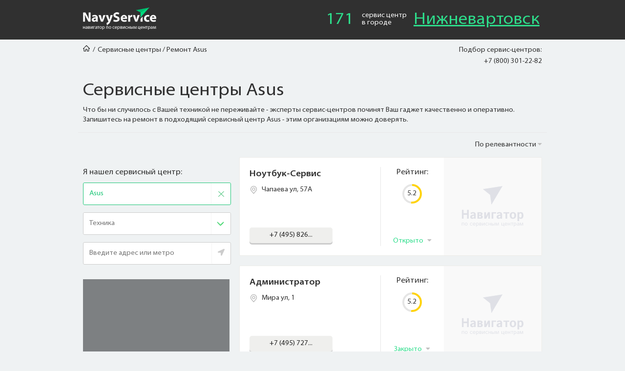

--- FILE ---
content_type: text/html; charset=utf-8
request_url: https://nizhnevartovsk.navyservice.net/asus/
body_size: 11292
content:

<!DOCTYPE html>
<html lang="ru">

<head>
    <meta charset="utf-8" />
    <meta name="viewport" content="width=device-width, initial-scale=1.0">
    <title>Сервисные центры Asus Нижневартовска | 64 сервиса по ремонту Асус на NavyService</title>



    <meta name="wot-verification" content="15646a8dd11dd538a211"/>
<meta name="description" content="Адреса сервис центров Asus в Нижневартовске – 64 сервиса по ремонту техники марки Асус: компьютеры, планшеты, смартфоны - доступные цены, диагностика, гарантийный ремонт.">
<meta name="format-detection" content="telephone=no"/>
<meta name='wmail-verification' content='677c93c87be193b3aff9ffddd318eabd' />
<meta name="yandex-verification" content="6eae1c135b6b0f44" />
<meta name="msvalidate.01" content="270795C0E4396DBCD23837570555D23E" />


    <link href="/min/f=/template/css/bootstrap.min.css,/template/css/flexboxgrid.min.css,/template/css/fontawesome/fa.css,/template/css/fonts/stylesheet.css,/template/css/jquery.scrolling-tabs.min.css,/template/css/scss/style.css,/template/css/scss/media.css,/template/css/custom.css&123456" rel="stylesheet" type="text/css">
</head>

<body>

    
        <header>
        <div class="container container-fluid">
            <div class="row">
                <div class="mobdiv">
                    <span class="mobile-menu" data-cityId="37"data-toggle="collapse" data-target="#js_mobMenu"><i class="fas fa-bars"></i></span>
                </div>
                <div class="col-sm-3 around-xs col-xs-auto">
                     <a href="/" class="logo"><img src="/template/images/logo.png"></a>                </div>
                <div class="col-sm-offset-1 col-sm-8">
                    <div class="place-block">
                        <div class="place-block-city">
                            <span class="place-block-count">171&nbsp;</span>
                            <span class="place-block-count-text">сервис центр<br/> в городе</span>
                            <!-- TODO  Cities choose link -->
                            <div class="place-block-count city collapsed" data-toggle="collapse" data-target="#js_cityslink">
                                <span>Нижневартовск</span>
                            </div>
                        </div>
                    </div>
                </div>
            </div>
            <div id="js_mobMenu" class="collapse">
                <div class="services-search-menus">

                    <span data-toggle="collapse" data-target="#js_mobMenuBrand" class="middle-xs">Бренд<i class="fas fa-angle-down"></i></span><ul class="collapse" id="js_mobMenuBrand">
                                <li><span class="mobile_menu" data-url="acer">Acer</span></li>

                            
                                <li><span class="mobile_menu" data-url="alcatel">Alcatel</span></li>

                            
                                <li><span class="mobile_menu" data-url="apple">Apple</span></li>

                            
                                <li><span class="mobile_menu" data-url="asus">Asus</span></li>

                            
                                <li><span class="mobile_menu" data-url="dell">Dell</span></li>

                            
                                <li><span class="mobile_menu" data-url="hp">HP</span></li>

                            
                                <li><span class="mobile_menu" data-url="htc">HTC</span></li>

                            
                                <li><span class="mobile_menu" data-url="huawei">Huawei</span></li>

                            
                                <li><span class="mobile_menu" data-url="lg">LG</span></li>

                            
                                <li><span class="mobile_menu" data-url="lenovo">Lenovo</span></li>

                            
                                <li><span class="mobile_menu" data-url="nokia">Nokia</span></li>

                            
                                <li><span class="mobile_menu" data-url="philips">Philips</span></li>

                            
                                <li><span class="mobile_menu" data-url="samsung">Samsung</span></li>

                            
                                <li><span class="mobile_menu" data-url="sony">Sony</span></li>

                            
                                <li><span class="mobile_menu" data-url="toshiba">Toshiba</span></li>

                            
                                <li><span class="mobile_menu" data-url="bbk">BBK</span></li>

                            
                                <li><span class="mobile_menu" data-url="canon">Canon</span></li>

                            
                                <li><span class="mobile_menu" data-url="msi">MSI</span></li>

                            
                                <li><span class="mobile_menu" data-url="meizu">Meizu</span></li>

                            
                                <li><span class="mobile_menu" data-url="nikon">Nikon</span></li>

                            
                                <li><span class="mobile_menu" data-url="panasonic">Panasonic</span></li>

                            
                                <li><span class="mobile_menu" data-url="xiaomi">Xiaomi</span></li>

                            
                                <li><span class="mobile_menu" data-url="electrolux">Electrolux</span></li>

                            
                                <li><span class="mobile_menu" data-url="indesit">Indesit</span></li>

                            
                                <li><span class="mobile_menu" data-url="ariston">Ariston</span></li>

                            
                                <li><span class="mobile_menu" data-url="bosch">Bosch</span></li>

                            
                                <li><span class="mobile_menu" data-url="epson">Epson</span></li>

                            
                                <li><span class="mobile_menu" data-url="bq">BQ</span></li>

                            
                                <li><span class="mobile_menu" data-url="dexp">DEXP</span></li>

                            
                                <li><span class="mobile_menu" data-url="digma">Digma</span></li>

                            
                                <li><span class="mobile_menu" data-url="explay">Explay</span></li>

                            
                                <li><span class="mobile_menu" data-url="fly">Fly</span></li>

                            
                                <li><span class="mobile_menu" data-url="highscreen">Highscreen</span></li>

                            
                                <li><span class="mobile_menu" data-url="motorola">Motorola</span></li>

                            
                                <li><span class="mobile_menu" data-url="prestigio">Prestigio</span></li>

                            
                                <li><span class="mobile_menu" data-url="texet">teXet</span></li>

                            
                                <li><span class="mobile_menu" data-url="zte">ZTE</span></li>

                            </ul>
                        <span data-toggle="collapse" data-target="#js_mobMenuType" class="middle-xs">Тип устройства <i class="fas fa-angle-down"></i></span><ul class="collapse" id="js_mobMenuType">
                                                            <li><span class="mobile_menu" data-url="smartfoni">Смартфоны</span></li>
                            
                        
                                                            <li><span class="mobile_menu" data-url="plansheti">Планшеты</span></li>
                            
                        
                                                            <li><span class="mobile_menu" data-url="noutbuki">Ноутбуки</span></li>
                            
                        
                                                            <li><span class="mobile_menu" data-url="komputeri">Компьютеры</span></li>
                            
                        
                                                            <li><span class="mobile_menu" data-url="monitori">Мониторы</span></li>
                            
                        
                                                            <li><span class="mobile_menu" data-url="">Принтеры и МФУ</span></li>
                            
                        
                                                            <li><span class="mobile_menu" data-url="televizori">Телевизоры</span></li>
                            
                        
                                                            <li><span class="mobile_menu" data-url="igrovye-pristavki">Игровые приставки</span></li>
                            
                        
                                                            <li><span class="mobile_menu" data-url="fotoapparati">Фотоаппараты</span></li>
                            
                        
                                                            <li><span class="mobile_menu" data-url="holodilniki">Холодильники</span></li>
                            
                        
                                                            <li><span class="mobile_menu" data-url="stiralnye-mashini">Стиральные машины</span></li>
                            
                        
                                                            <li><span class="mobile_menu" data-url="pylesosi">Пылесосы</span></li>
                            
                        
                                                            <li><span class="mobile_menu" data-url="videokamery">Видеокамеры</span></li>
                            
                        </ul>
                    <a href="/sluzhba/kontakti/">Обратная связь</a>
                    <a href="tel:+78003012282"><span>+7 (800) 301-22-82</span></a>
                </div>
            </div>
        </div>
    </header>
    <div id="js_cityslink" class="cityslink collapse">
        <ul class="place-block-dropdown" style="height: 572px">
            <li><a href="https://abakan.navyservice.net/">Абакан</a></li>
<li><a href="https://arkhangelsk.navyservice.net/">Архангельск</a></li>
<li><a href="https://astrakhan.navyservice.net/">Астрахань</a></li>
<li><a href="https://balakovo.navyservice.net/">Балаково</a></li>
<li><a href="https://barnaul.navyservice.net/">Барнаул</a></li>
<li><a href="https://belgorod.navyservice.net/">Белгород</a></li>
<li><a href="https://berdsk.navyservice.net/">Бердск</a></li>
<li><a href="https://biysk.navyservice.net/">Бийск</a></li>
<li><a href="https://blag.navyservice.net/">Благовещенск</a></li>
<li><a href="https://bratsk.navyservice.net/">Братск</a></li>
<li><a href="https://bryansk.navyservice.net/">Брянск</a></li>
<li><a href="https://vn.navyservice.net/">Великий Новгород</a></li>
<li><a href="https://vladivostok.navyservice.net/">Владивосток</a></li>
<li><a href="https://vladimir.navyservice.net/">Владимир</a></li>
<li><a href="https://volgograd.navyservice.net/">Волгоград</a></li>
<li><a href="https://vologda.navyservice.net/">Вологда</a></li>
<li><a href="https://voronezh.navyservice.net/">Воронеж</a></li>
<li><a href="https://ekb.navyservice.net/">Екатеринбург</a></li>
<li><a href="https://ivanovo.navyservice.net/">Иваново</a></li>
<li><a href="https://izhevsk.navyservice.net/">Ижевск</a></li>
<li><a href="https://irkutsk.navyservice.net/">Иркутск</a></li>
<li><a href="https://joshkar-ola.navyservice.net/">Йошкар-Ола</a></li>
<li><a href="https://kazan.navyservice.net/">Казань</a></li>
<li><a href="https://kaliningrad.navyservice.net/">Калининград</a></li>
<li><a href="https://kaluga.navyservice.net/">Калуга</a></li>
<li><a href="https://kemerovo.navyservice.net/">Кемерово</a></li>
<li><a href="https://kirov.navyservice.net/">Киров</a></li>
<li><a href="https://komsomolsk.navyservice.net/">Комсомольск-на-Амуре</a></li>
<li><a href="https://kostroma.navyservice.net/">Кострома</a></li>
<li><a href="https://krasnodar.navyservice.net/">Краснодар</a></li>
<li><a href="https://krasnoyarsk.navyservice.net/">Красноярск</a></li>
<li><a href="https://kurgan.navyservice.net/">Курган</a></li>
<li><a href="https://kursk.navyservice.net/">Курск</a></li>
<li><a href="https://lipetsk.navyservice.net/">Липецк</a></li>
<li><a href="https://magnitogorsk.navyservice.net/">Магнитогорск</a></li>
<li><a href="https://majkop.navyservice.net/">Майкоп</a></li>
<li><a href="https://navyservice.net/">Москва</a></li>
<li><a href="https://murmansk.navyservice.net/">Мурманск</a></li>
<li><a href="https://chelny.navyservice.net/">Набережные Челны</a></li>
<li><a href="https://nizhnekamsk.navyservice.net/">Нижнекамск</a></li>
<li><a href="https://nn.navyservice.net/">Нижний Новгород</a></li>
<li><a href="https://tagil.navyservice.net/">Нижний Тагил</a></li>
<li><a href="https://novokuznetsk.navyservice.net/">Новокузнецк</a></li>
<li><a href="https://novorossiysk.navyservice.net/">Новороссийск</a></li>
<li><a href="https://nsk.navyservice.net/">Новосибирск</a></li>
<li><a href="https://omsk.navyservice.net/">Омск</a></li>
<li><a href="https://orenburg.navyservice.net/">Оренбург</a></li>
<li><a href="https://orel.navyservice.net/">Орёл</a></li>
<li><a href="https://penza.navyservice.net/">Пенза</a></li>
<li><a href="https://perm.navyservice.net/">Пермь</a></li>
<li><a href="https://petrozavodsk.navyservice.net/">Петрозаводск</a></li>
<li><a href="https://pskov.navyservice.net/">Псков</a></li>
<li><a href="https://rostov.navyservice.net/">Ростов-на-Дону</a></li>
<li><a href="https://ryazan.navyservice.net/">Рязань</a></li>
<li><a href="https://samara.navyservice.net/">Самара</a></li>
<li><a href="https://spb.navyservice.net/">Санкт-Петербург</a></li>
<li><a href="https://saransk.navyservice.net/">Саранск</a></li>
<li><a href="https://saratov.navyservice.net/">Саратов</a></li>
<li><a href="https://sevastopol.navyservice.net/">Севастополь</a></li>
<li><a href="https://simferopol.navyservice.net/">Симферополь</a></li>
<li><a href="https://smolensk.navyservice.net/">Смоленск</a></li>
<li><a href="https://solikamsk.navyservice.net/">Соликамск</a></li>
<li><a href="https://sochi.navyservice.net/">Сочи</a></li>
<li><a href="https://stavropol.navyservice.net/">Ставрополь</a></li>
<li><a href="https://oskol.navyservice.net/">Старый Оскол</a></li>
<li><a href="https://sterlitamak.navyservice.net/">Стерлитамак</a></li>
<li><a href="https://surgut.navyservice.net/">Сургут</a></li>
<li><a href="https://syktyvkar.navyservice.net/">Сыктывкар</a></li>
<li><a href="https://taganrog.navyservice.net/">Таганрог</a></li>
<li><a href="https://tambov.navyservice.net/">Тамбов</a></li>
<li><a href="https://tver.navyservice.net/">Тверь</a></li>
<li><a href="https://togliatti.navyservice.net/">Тольятти</a></li>
<li><a href="https://tomsk.navyservice.net/">Томск</a></li>
<li><a href="https://tula.navyservice.net/">Тула</a></li>
<li><a href="https://tyumen.navyservice.net/">Тюмень</a></li>
<li><a href="https://ulan-ude.navyservice.net/">Улан-Удэ</a></li>
<li><a href="https://ulyanovsk.navyservice.net/">Ульяновск</a></li>
<li><a href="https://ufa.navyservice.net/">Уфа</a></li>
<li><a href="https://khabarovsk.navyservice.net/">Хабаровск</a></li>
<li><a href="https://hanty-mansijsk.navyservice.net/">Ханты-Мансийск</a></li>
<li><a href="https://cheboksary.navyservice.net/">Чебоксары</a></li>
<li><a href="https://chelyabinsk.navyservice.net/">Челябинск</a></li>
<li><a href="https://cherepovets.navyservice.net/">Череповец</a></li>
<li><a href="https://chita.navyservice.net/">Чита</a></li>
<li><a href="https://engels.navyservice.net/">Энгельс</a></li>
<li><a href="https://yakutsk.navyservice.net/">Якутск</a></li>
<li><a href="https://yaroslavl.navyservice.net/">Ярославль</a></li>        </ul>
    </div><div class="container container-fluid">
    <div class="row">

        

<div class="col-xs-8">
    
        <ul class="breadcrumbs-list">
            <li><a href="/"><span class="home"></span></a></li>
            <li><span><a href="/services/">Сервисные центры</a>  /  <span>Ремонт Asus</span>  </span></li>
        </ul>

</div>
    <div class="col-xs-4">
        <div class="phoneBlockTop">
            Подбор сервис-центров:<br> <a href="tel:+78003012282">+7 (800) 301-22-82</a>
        </div>
    </div>

        <div class="col-xs-12 listing-text">
                <h1>Сервисные центры Asus</h1>
                <p>Что бы ни случилось с Вашей техникой не переживайте - эксперты сервис-центров починят Ваш гаджет качественно и оперативно. Запишитесь на ремонт в подходящий сервисный центр Asus - этим организациям можно доверять.</p>        </div>

        <div class="col-xs-12 listing-sort middle-xs">
            <!-- кнопка вызова мобильного сайдбара, появляется после 800px --->
            <span id="js_sidebar" class="media800btn">Поиск</span>
            <!---->
            <!-- сортировка, нужно вывести в span, то что выбрано и отметить li классом "active"--->
            <div class="dropdown">
                <span class="op">По релевантности</span>
                <i class="fa fa-caret-down"></i>
                <div class="dropdown-content">
                    <ul class="services-sorting">
                        <li class="active"><span data-id="rel"><span class="icon"><i class="fas fa-filter"></i></span>Релевантность</span></li>
                        <li><span data-id="rate"><span class="icon"><i class="fas fa-star"></i></span>Рейтинг</span></li>
                        <li><span data-id="near"><span class="icon"><i class="fas fa-location-arrow"></i></span>Рядом</span></li>
<!--                        <li><a href="#" data-id="price"><span class="icon"><i class="fas fa-ruble-sign"></i></span>Цена</a></li>-->
                    </ul>
                </div>
            </div>
            <!---->
        </div>

            <div class="col-xs-4 sidebar js_sidebar">
        <span class="close"><i class="fas fa-times"></i></span>
        <aside class="sticky box-row services-search">
            <!-- Фраза на карточке отличается ... Я "нашел" сервисный центр:...-->
            <span class="text-fiterhead">Я <span class="js-title-part">ищу</span> сервисный центр:</span>
            <!---->

            <div class="services-search-inputs"><!--noindex-->
                <div class="combo-select green">
                            <div class="combo-arrow combo-close"></div>
                            <input type="text" placeholder="Бренд" class="text-input combo-input" value="Asus" readonly>
                            <input type="hidden" name="brand" id="brand" value="4">
                      </div><select class="select-type" id="type"><option value="">Техника</option><option value="4">Компьютеры</option><option value="7">Мониторы</option><option value="3">Ноутбуки</option><option value="2">Планшеты</option><option value="1">Смартфоны</option></select><div class="navy-form services-search-item item""><div class="navy-form-icon navy-form-icon-right">
                            <span class="icon combo-location"><i class="fas fa-location-arrow"></i></span>
                            <input type="text" placeholder="Введите адрес или метро" class="navy-input text-input combo-input" id="location" value="">
                            <input type="hidden" class="no_param" name="x" value="0" id="x">
                            <input type="hidden" class="no_param" name="y" value="0" id="y">
                        </div>
                    </div><input type="hidden" name="city" value="37" id="city"/>                <!--/noindex-->
            </div>
        </aside>
        <!-- Блок с картой -->
                <div class="map" id="map"></div>
                        
                    <div class="box-row ">
                <span class="text-fiterhead">Информация</span>
                <div class="footer-copyright">Если вы обнаружили опечатки, всевозможные ошибки или не достоверные сведения, пожалуйста напишите нам.</div>
            </div>
                <div class="services-search-info box-row like-it-form" style="position: relative">

    <span class="text-fiterhead"> Нашли то, что искали ?</span>
    <p>Оцените удобство:</p>
    <div id="rating" class="rating-choice can">
        <span id="pllus" class="btn btn_sm rating-plus green btn_green js_btn"><i class="far fa-thumbs-up"></i></span>
        <span id="minus" class="btn btn_sm rating-minus red btn_red js_btn"><i class="far fa-thumbs-down"></i></span>
    </div>
    <div class="footer-copyright js_like-it-form">
        <div class="contacts-form">
            <div class="reviews-form" id="addcomments">
                <div id="nones" class="none navy-form" style="display: none">
                    <div class="input-block input-textarea input-required navy-required">
                        <textarea class="navy-input" id="description" name="description" placeholder="Расскажите, какие впечатления оставил наш ассортимент"></textarea>
                    </div>
                    <div class="review-error col-md-12 start-xs" style="display: block; margin-bottom: 15px"></div>
                    <div class="input-btn"><input type="button" class="btn btn_yellow js_btn-send" value="Отправить"/></div>
                </div>
            </div>
        </div>
    </div>
    <div class="row col-xs-12 middle-xs" id="addcommentssps" style="display: none">
        <div class="col-xs-10">
            <p class="title">Спасибо за отзыв!</p>
            <p>Ваш отзыв появится, как только его проверит модератор на достоверность.</p>
        </div>
        <div class="col-xs-2">
            <img src="/template/images/speedometer.svg" width="100%">
        </div>
    </div>

</div>            </div>

        <div class="col-xs-8 content">
            <div class="services-listing"><a id="item-0" href="https://nizhnevartovsk.navyservice.net/noutbuk-servis-nizhnevartovsk-chapaeva/ceni/" class="item" itemscope itemtype="http://schema.org/Organization"><span itemscope itemtype="http://schema.org/LocalBusiness"><meta itemprop="name" content="Ноутбук-Сервис"/><meta itemprop="address" content="Чапаева ул, 57А"/><meta itemprop="image" content="https://navyservice.net/template/images/servicepict/empty.png"/><meta itemprop="telephone" content="8 (346) 640-81-88"/><time itemprop="openingHours" datetime="Mo-Fr 10:00-19:00"></time><time itemprop="openingHours" datetime="Sa-Su 12:00-18:00"></time></span><meta itemprop="name" content="Ноутбук-Сервис"/><div class="services-listing-about" itemprop="address" itemscope itemtype="http://schema.org/PostalAddress"><div class="services-listing-flex"><div class="name-card name" itemprop="name"><div>Ноутбук-Сервис</div><div class="status"></div></div><div class="map-icon subway address" itemprop="streetAddress">Чапаева ул, 57А</div><meta itemprop="addressLocality" content="Нижневартовск"/><meta itemprop="telephone" content="8 (346) 640-81-88"/> </div><div class="services-listing-flex"><div class="phone-wrapper"><div class="phone phone-up" data-service_id="4893"><span class="btn btn_grey show_me_phone">+7 (495) 826...</span></div></div></div></div><span itemprop="location" itemscope itemtype="http://schema.org/Place"><meta itemprop="telephone" content="8 (346) 640-81-88"/><meta itemprop="name" content="Ноутбук-Сервис"/><meta itemprop="address" content="Чапаева ул, 57А"/><span itemprop="geo" itemscope itemtype="http://schema.org/GeoCoordinates"><meta itemprop="latitude" content="60.9411"/><meta itemprop="longitude" content="76.6025"/></span></span><!--noindex--><div class="services-listing-rating" itemprop="aggregateRating" itemscope itemtype="http://schema.org/AggregateRating"><div class="services-listing-flex"><div class="rating-title new">Рейтинг:</div><div class="rating-bar" data-value="0.518"><canvas width="40" height="40"></canvas><span itemprop="ratingValue">5.2</span><meta itemprop="ratingCount" content="0"/><meta itemprop="bestRating" content="10"/><meta itemprop="worstRating" content="1.0"/></div></div><!--/noindex--><div class="services-listing-flex t-center"><div class="badge-block "></div><div class="opentime"><span>Открыто</span>&nbsp;<i class="fa fa-caret-down"></i><ul><li>будни: 10 - 19</li><li>cб: 12 - 18</li><li>вс: 12 - 18</li></ul></div></div></div><div class="services-listing-image"><img src="/template/images/servicepict/empty.png"></div></a><a id="item-1" href="https://nizhnevartovsk.navyservice.net/administrator-mira/ceni/" class="item" itemscope itemtype="http://schema.org/Organization"><span itemscope itemtype="http://schema.org/LocalBusiness"><meta itemprop="name" content="Администратор"/><meta itemprop="address" content="Мира ул, 1"/><meta itemprop="image" content="https://navyservice.net/template/images/servicepict/empty.png"/><meta itemprop="telephone" content="8 (346) 655-65-87"/><time itemprop="openingHours" datetime="Mo-Fr 10:00-18:00"></time></span><meta itemprop="name" content="Администратор"/><div class="services-listing-about" itemprop="address" itemscope itemtype="http://schema.org/PostalAddress"><div class="services-listing-flex"><div class="name-card name" itemprop="name"><div>Администратор</div><div class="status"></div></div><div class="map-icon subway address" itemprop="streetAddress">Мира ул, 1</div><meta itemprop="addressLocality" content="Нижневартовск"/><meta itemprop="telephone" content="8 (346) 655-65-87"/> </div><div class="services-listing-flex"><div class="phone-wrapper"><div class="phone phone-up" data-service_id="11314"><span class="btn btn_grey show_me_phone">+7 (495) 727...</span></div></div></div></div><span itemprop="location" itemscope itemtype="http://schema.org/Place"><meta itemprop="telephone" content="8 (346) 655-65-87"/><meta itemprop="name" content="Администратор"/><meta itemprop="address" content="Мира ул, 1"/><span itemprop="geo" itemscope itemtype="http://schema.org/GeoCoordinates"><meta itemprop="latitude" content="60.9458"/><meta itemprop="longitude" content="76.5491"/></span></span><!--noindex--><div class="services-listing-rating" itemprop="aggregateRating" itemscope itemtype="http://schema.org/AggregateRating"><div class="services-listing-flex"><div class="rating-title new">Рейтинг:</div><div class="rating-bar" data-value="0.517"><canvas width="40" height="40"></canvas><span itemprop="ratingValue">5.2</span><meta itemprop="ratingCount" content="0"/><meta itemprop="bestRating" content="10"/><meta itemprop="worstRating" content="1.0"/></div></div><!--/noindex--><div class="services-listing-flex t-center"><div class="badge-block "></div><div class="opentime"><span>Закрыто</span>&nbsp;<i class="fa fa-caret-down"></i><ul><li>будни: 10 - 18</li><li>cб: закрыт</li><li>вс: закрыт</li></ul></div></div></div><div class="services-listing-image"><img src="/template/images/servicepict/empty.png"></div></a><a id="item-2" href="https://nizhnevartovsk.navyservice.net/respect-omskaya/ceni/" class="item" itemscope itemtype="http://schema.org/Organization"><span itemscope itemtype="http://schema.org/LocalBusiness"><meta itemprop="name" content="Respect"/><meta itemprop="address" content="Омская, 58"/><meta itemprop="image" content="https://navyservice.net/template/images/servicepict/empty.png"/><meta itemprop="telephone" content="8 (904) 467-79-98"/><time itemprop="openingHours" datetime="Mo-Fr 10:00-19:00"></time></span><meta itemprop="name" content="Respect"/><div class="services-listing-about" itemprop="address" itemscope itemtype="http://schema.org/PostalAddress"><div class="services-listing-flex"><div class="name-card name" itemprop="name"><div>Respect</div><div class="status"></div></div><div class="map-icon subway address" itemprop="streetAddress">Омская, 58</div><meta itemprop="addressLocality" content="Нижневартовск"/><meta itemprop="telephone" content="8 (904) 467-79-98"/> </div><div class="services-listing-flex"><div class="phone-wrapper"><div class="phone phone-up" data-service_id="11332"><span class="btn btn_grey show_me_phone">+7 (495) 886...</span></div></div></div></div><span itemprop="location" itemscope itemtype="http://schema.org/Place"><meta itemprop="telephone" content="8 (904) 467-79-98"/><meta itemprop="name" content="Respect"/><meta itemprop="address" content="Омская, 58"/><span itemprop="geo" itemscope itemtype="http://schema.org/GeoCoordinates"><meta itemprop="latitude" content="60.9313"/><meta itemprop="longitude" content="76.5935"/></span></span><!--noindex--><div class="services-listing-rating" itemprop="aggregateRating" itemscope itemtype="http://schema.org/AggregateRating"><div class="services-listing-flex"><div class="rating-title new">Рейтинг:</div><div class="rating-bar" data-value="0.517"><canvas width="40" height="40"></canvas><span itemprop="ratingValue">5.2</span><meta itemprop="ratingCount" content="0"/><meta itemprop="bestRating" content="10"/><meta itemprop="worstRating" content="1.0"/></div></div><!--/noindex--><div class="services-listing-flex t-center"><div class="badge-block "></div><div class="opentime"><span>Закрыто</span>&nbsp;<i class="fa fa-caret-down"></i><ul><li>будни: 10 - 19</li><li>cб: закрыт</li><li>вс: закрыт</li></ul></div></div></div><div class="services-listing-image"><img src="/template/images/servicepict/empty.png"></div></a><a id="item-3" href="https://nizhnevartovsk.navyservice.net/dekt-kuzovatkina/ceni/" class="item" itemscope itemtype="http://schema.org/Organization"><span itemscope itemtype="http://schema.org/LocalBusiness"><meta itemprop="name" content="Дект"/><meta itemprop="address" content="Кузоваткина, 5 ст2"/><meta itemprop="image" content="https://navyservice.net/template/images/servicepict/empty.png"/><meta itemprop="telephone" content="8 (346) 668-64-99"/><time itemprop="openingHours" datetime="Mo-Fr 10:00-19:00"></time></span><meta itemprop="name" content="Дект"/><div class="services-listing-about" itemprop="address" itemscope itemtype="http://schema.org/PostalAddress"><div class="services-listing-flex"><div class="name-card name" itemprop="name"><div>Дект</div><div class="status"></div></div><div class="map-icon subway address" itemprop="streetAddress">Кузоваткина, 5 ст2</div><meta itemprop="addressLocality" content="Нижневартовск"/><meta itemprop="telephone" content="8 (346) 668-64-99"/> </div><div class="services-listing-flex"><div class="phone-wrapper"><div class="phone phone-up" data-service_id="11301"><span class="btn btn_grey show_me_phone">+7 (495) 706...</span></div></div></div></div><span itemprop="location" itemscope itemtype="http://schema.org/Place"><meta itemprop="telephone" content="8 (346) 668-64-99"/><meta itemprop="name" content="Дект"/><meta itemprop="address" content="Кузоваткина, 5 ст2"/><span itemprop="geo" itemscope itemtype="http://schema.org/GeoCoordinates"><meta itemprop="latitude" content="60.9398"/><meta itemprop="longitude" content="76.5696"/></span></span><!--noindex--><div class="services-listing-rating" itemprop="aggregateRating" itemscope itemtype="http://schema.org/AggregateRating"><div class="services-listing-flex"><div class="rating-title new">Рейтинг:</div><div class="rating-bar" data-value="0.517"><canvas width="40" height="40"></canvas><span itemprop="ratingValue">5.2</span><meta itemprop="ratingCount" content="0"/><meta itemprop="bestRating" content="10"/><meta itemprop="worstRating" content="1.0"/></div></div><!--/noindex--><div class="services-listing-flex t-center"><div class="badge-block "></div><div class="opentime"><span>Закрыто</span>&nbsp;<i class="fa fa-caret-down"></i><ul><li>будни: 10 - 19</li><li>cб: закрыт</li><li>вс: закрыт</li></ul></div></div></div><div class="services-listing-image"><img src="/template/images/servicepict/empty.png"></div></a><a id="item-4" href="https://nizhnevartovsk.navyservice.net/sotel-servis-lenina/ceni/" class="item" itemscope itemtype="http://schema.org/Organization"><span itemscope itemtype="http://schema.org/LocalBusiness"><meta itemprop="name" content="Сотел-Сервис"/><meta itemprop="address" content="Ленина ул, 3п, стр.1"/><meta itemprop="image" content="https://navyservice.net/template/images/servicepict/empty.png"/><meta itemprop="telephone" content="8 (346) 661-13-19"/><time itemprop="openingHours" datetime="Mo-Fr 09:00-17:45"></time><time itemprop="openingHours" datetime="Sa-Su 10:00-15:45"></time></span><meta itemprop="name" content="Сотел-Сервис"/><div class="services-listing-about" itemprop="address" itemscope itemtype="http://schema.org/PostalAddress"><div class="services-listing-flex"><div class="name-card name" itemprop="name"><div>Сотел-Сервис</div><div class="status"></div></div><div class="map-icon subway address" itemprop="streetAddress">Ленина ул, 3п, стр.1</div><meta itemprop="addressLocality" content="Нижневартовск"/><meta itemprop="telephone" content="8 (346) 661-13-19"/> </div><div class="services-listing-flex"><div class="phone-wrapper"><div class="phone phone-up" data-service_id="4894"><span class="btn btn_grey show_me_phone">+7 (495) 123...</span></div></div></div></div><span itemprop="location" itemscope itemtype="http://schema.org/Place"><meta itemprop="telephone" content="8 (346) 661-13-19"/><meta itemprop="name" content="Сотел-Сервис"/><meta itemprop="address" content="Ленина ул, 3п, стр.1"/><span itemprop="geo" itemscope itemtype="http://schema.org/GeoCoordinates"><meta itemprop="latitude" content="60.9395"/><meta itemprop="longitude" content="76.5369"/></span></span><!--noindex--><div class="services-listing-rating" itemprop="aggregateRating" itemscope itemtype="http://schema.org/AggregateRating"><div class="services-listing-flex"><div class="rating-title new">Рейтинг:</div><div class="rating-bar" data-value="0.515"><canvas width="40" height="40"></canvas><span itemprop="ratingValue">5.2</span><meta itemprop="ratingCount" content="0"/><meta itemprop="bestRating" content="10"/><meta itemprop="worstRating" content="1.0"/></div></div><!--/noindex--><div class="services-listing-flex t-center"><div class="badge-block "></div><div class="opentime"><span>Открыто</span>&nbsp;<i class="fa fa-caret-down"></i><ul><li>будни: 09 - 17</li><li>cб: 10 - 15</li><li>вс: 10 - 15</li></ul></div></div></div><div class="services-listing-image"><img src="/template/images/servicepict/empty.png"></div></a><a id="item-5" href="https://nizhnevartovsk.navyservice.net/remontnaya-masterskaya-internacionalnaya/ceni/" class="item" itemscope itemtype="http://schema.org/Organization"><span itemscope itemtype="http://schema.org/LocalBusiness"><meta itemprop="name" content="Ремонтная мастерская"/><meta itemprop="address" content="Интернациональная ул, 8"/><meta itemprop="image" content="https://navyservice.net/template/images/servicepict/empty.png"/><meta itemprop="telephone" content="8 (346) 655-54-03"/><time itemprop="openingHours" datetime="Mo-Fr 10:00-19:00"></time></span><meta itemprop="name" content="Ремонтная мастерская"/><div class="services-listing-about" itemprop="address" itemscope itemtype="http://schema.org/PostalAddress"><div class="services-listing-flex"><div class="name-card name" itemprop="name"><div>Ремонтная мастерская</div><div class="status"></div></div><div class="map-icon subway address" itemprop="streetAddress">Интернациональная ул, 8</div><meta itemprop="addressLocality" content="Нижневартовск"/><meta itemprop="telephone" content="8 (346) 655-54-03"/> </div><div class="services-listing-flex"><div class="phone-wrapper"><div class="phone phone-up" data-service_id="11297"><span class="btn btn_grey show_me_phone">+7 (495) 431...</span></div></div></div></div><span itemprop="location" itemscope itemtype="http://schema.org/Place"><meta itemprop="telephone" content="8 (346) 655-54-03"/><meta itemprop="name" content="Ремонтная мастерская"/><meta itemprop="address" content="Интернациональная ул, 8"/><span itemprop="geo" itemscope itemtype="http://schema.org/GeoCoordinates"><meta itemprop="latitude" content="60.9484"/><meta itemprop="longitude" content="76.5904"/></span></span><!--noindex--><div class="services-listing-rating" itemprop="aggregateRating" itemscope itemtype="http://schema.org/AggregateRating"><div class="services-listing-flex"><div class="rating-title new">Рейтинг:</div><div class="rating-bar" data-value="0.515"><canvas width="40" height="40"></canvas><span itemprop="ratingValue">5.2</span><meta itemprop="ratingCount" content="0"/><meta itemprop="bestRating" content="10"/><meta itemprop="worstRating" content="1.0"/></div></div><!--/noindex--><div class="services-listing-flex t-center"><div class="badge-block "></div><div class="opentime"><span>Закрыто</span>&nbsp;<i class="fa fa-caret-down"></i><ul><li>будни: 10 - 19</li><li>cб: закрыт</li><li>вс: закрыт</li></ul></div></div></div><div class="services-listing-image"><img src="/template/images/servicepict/empty.png"></div></a><a id="item-6" href="https://nizhnevartovsk.navyservice.net/triton-mira/ceni/" class="item" itemscope itemtype="http://schema.org/Organization"><span itemscope itemtype="http://schema.org/LocalBusiness"><meta itemprop="name" content="ТриТон"/><meta itemprop="address" content="Мира ул, 3п ст13"/><meta itemprop="image" content="https://navyservice.net/template/images/servicepict/empty.png"/><meta itemprop="telephone" content="8 (346) 667-14-36"/><time itemprop="openingHours" datetime="Mo-Fr 09:00-16:00"></time></span><meta itemprop="name" content="ТриТон"/><div class="services-listing-about" itemprop="address" itemscope itemtype="http://schema.org/PostalAddress"><div class="services-listing-flex"><div class="name-card name" itemprop="name"><div>ТриТон</div><div class="status"></div></div><div class="map-icon subway address" itemprop="streetAddress">Мира ул, 3п ст13</div><meta itemprop="addressLocality" content="Нижневартовск"/><meta itemprop="telephone" content="8 (346) 667-14-36"/> </div><div class="services-listing-flex"><div class="phone-wrapper"><div class="phone phone-up" data-service_id="11317"><span class="btn btn_grey show_me_phone">+7 (495) 700...</span></div></div></div></div><span itemprop="location" itemscope itemtype="http://schema.org/Place"><meta itemprop="telephone" content="8 (346) 667-14-36"/><meta itemprop="name" content="ТриТон"/><meta itemprop="address" content="Мира ул, 3п ст13"/><span itemprop="geo" itemscope itemtype="http://schema.org/GeoCoordinates"><meta itemprop="latitude" content="60.9398"/><meta itemprop="longitude" content="76.5696"/></span></span><!--noindex--><div class="services-listing-rating" itemprop="aggregateRating" itemscope itemtype="http://schema.org/AggregateRating"><div class="services-listing-flex"><div class="rating-title new">Рейтинг:</div><div class="rating-bar" data-value="0.514"><canvas width="40" height="40"></canvas><span itemprop="ratingValue">5.1</span><meta itemprop="ratingCount" content="0"/><meta itemprop="bestRating" content="10"/><meta itemprop="worstRating" content="1.0"/></div></div><!--/noindex--><div class="services-listing-flex t-center"><div class="badge-block "></div><div class="opentime"><span>Закрыто</span>&nbsp;<i class="fa fa-caret-down"></i><ul><li>будни: 09 - 16</li><li>cб: закрыт</li><li>вс: закрыт</li></ul></div></div></div><div class="services-listing-image"><img src="/template/images/servicepict/empty.png"></div></a><a id="item-7" href="https://nizhnevartovsk.navyservice.net/aytishniki-neftyanikov/ceni/" class="item" itemscope itemtype="http://schema.org/Organization"><span itemscope itemtype="http://schema.org/LocalBusiness"><meta itemprop="name" content="Айтишники"/><meta itemprop="address" content="Нефтяников ш, 21"/><meta itemprop="image" content="https://navyservice.net/template/images/servicepict/empty.png"/><meta itemprop="telephone" content="8 (346) 623-16-53"/><time itemprop="openingHours" datetime="Mo-Fr 10:00-19:00"></time></span><meta itemprop="name" content="Айтишники"/><div class="services-listing-about" itemprop="address" itemscope itemtype="http://schema.org/PostalAddress"><div class="services-listing-flex"><div class="name-card name" itemprop="name"><div>Айтишники</div><div class="status"></div></div><div class="map-icon subway address" itemprop="streetAddress">Нефтяников ш, 21</div><meta itemprop="addressLocality" content="Нижневартовск"/><meta itemprop="telephone" content="8 (346) 623-16-53"/> </div><div class="services-listing-flex"><div class="phone-wrapper"><div class="phone phone-up" data-service_id="11327"><span class="btn btn_grey show_me_phone">+7 (495) 270...</span></div></div></div></div><span itemprop="location" itemscope itemtype="http://schema.org/Place"><meta itemprop="telephone" content="8 (346) 623-16-53"/><meta itemprop="name" content="Айтишники"/><meta itemprop="address" content="Нефтяников ш, 21"/><span itemprop="geo" itemscope itemtype="http://schema.org/GeoCoordinates"><meta itemprop="latitude" content="60.9411"/><meta itemprop="longitude" content="76.5783"/></span></span><!--noindex--><div class="services-listing-rating" itemprop="aggregateRating" itemscope itemtype="http://schema.org/AggregateRating"><div class="services-listing-flex"><div class="rating-title new">Рейтинг:</div><div class="rating-bar" data-value="0.513"><canvas width="40" height="40"></canvas><span itemprop="ratingValue">5.1</span><meta itemprop="ratingCount" content="0"/><meta itemprop="bestRating" content="10"/><meta itemprop="worstRating" content="1.0"/></div></div><!--/noindex--><div class="services-listing-flex t-center"><div class="badge-block "></div><div class="opentime"><span>Закрыто</span>&nbsp;<i class="fa fa-caret-down"></i><ul><li>будни: 10 - 19</li><li>cб: закрыт</li><li>вс: закрыт</li></ul></div></div></div><div class="services-listing-image"><img src="/template/images/servicepict/empty.png"></div></a><a id="item-8" href="https://nizhnevartovsk.navyservice.net/pervyy-kompyuternyy-neftyanikov/ceni/" class="item" itemscope itemtype="http://schema.org/Organization"><span itemscope itemtype="http://schema.org/LocalBusiness"><meta itemprop="name" content="Первый компьютерный"/><meta itemprop="address" content="Нефтяников ул, 64"/><meta itemprop="image" content="https://navyservice.net/template/images/servicepict/empty.png"/><meta itemprop="telephone" content="8 (346) 646-17-47"/><time itemprop="openingHours" datetime="Mo-Fr 09:00-19:00"></time><time itemprop="openingHours" datetime="Sa-Su 09:00-17:00"></time></span><meta itemprop="name" content="Первый компьютерный"/><div class="services-listing-about" itemprop="address" itemscope itemtype="http://schema.org/PostalAddress"><div class="services-listing-flex"><div class="name-card name" itemprop="name"><div>Первый компьютерный</div><div class="status"></div></div><div class="map-icon subway address" itemprop="streetAddress">Нефтяников ул, 64</div><meta itemprop="addressLocality" content="Нижневартовск"/><meta itemprop="telephone" content="8 (346) 646-17-47"/> </div><div class="services-listing-flex"><div class="phone-wrapper"><div class="phone phone-up" data-service_id="4896"><span class="btn btn_grey show_me_phone">+7 (495) 902...</span></div></div></div></div><span itemprop="location" itemscope itemtype="http://schema.org/Place"><meta itemprop="telephone" content="8 (346) 646-17-47"/><meta itemprop="name" content="Первый компьютерный"/><meta itemprop="address" content="Нефтяников ул, 64"/><span itemprop="geo" itemscope itemtype="http://schema.org/GeoCoordinates"><meta itemprop="latitude" content="60.94"/><meta itemprop="longitude" content="76.5788"/></span></span><!--noindex--><div class="services-listing-rating" itemprop="aggregateRating" itemscope itemtype="http://schema.org/AggregateRating"><div class="services-listing-flex"><div class="rating-title new">Рейтинг:</div><div class="rating-bar" data-value="0.513"><canvas width="40" height="40"></canvas><span itemprop="ratingValue">5.1</span><meta itemprop="ratingCount" content="0"/><meta itemprop="bestRating" content="10"/><meta itemprop="worstRating" content="1.0"/></div></div><!--/noindex--><div class="services-listing-flex t-center"><div class="badge-block "></div><div class="opentime"><span>Открыто</span>&nbsp;<i class="fa fa-caret-down"></i><ul><li>будни: 09 - 19</li><li>cб: 09 - 17</li><li>вс: 09 - 17</li></ul></div></div></div><div class="services-listing-image"><img src="/template/images/servicepict/empty.png"></div></a><a id="item-9" href="https://nizhnevartovsk.navyservice.net/biznes-tehnika-neftyanikov/ceni/" class="item" itemscope itemtype="http://schema.org/Organization"><span itemscope itemtype="http://schema.org/LocalBusiness"><meta itemprop="name" content="Бизнес-Техника"/><meta itemprop="address" content="Нефтяников ш, 17Б"/><meta itemprop="image" content="https://navyservice.net/template/images/servicepict/empty.png"/><meta itemprop="telephone" content="8 (346) 623-87-05"/><time itemprop="openingHours" datetime="Mo-Fr 10:00-19:00"></time></span><meta itemprop="name" content="Бизнес-Техника"/><div class="services-listing-about" itemprop="address" itemscope itemtype="http://schema.org/PostalAddress"><div class="services-listing-flex"><div class="name-card name" itemprop="name"><div>Бизнес-Техника</div><div class="status"></div></div><div class="map-icon subway address" itemprop="streetAddress">Нефтяников ш, 17Б</div><meta itemprop="addressLocality" content="Нижневартовск"/><meta itemprop="telephone" content="8 (346) 623-87-05"/> </div><div class="services-listing-flex"><div class="phone-wrapper"><div class="phone phone-up" data-service_id="11325"><span class="btn btn_grey show_me_phone">+7 (495) 951...</span></div></div></div></div><span itemprop="location" itemscope itemtype="http://schema.org/Place"><meta itemprop="telephone" content="8 (346) 623-87-05"/><meta itemprop="name" content="Бизнес-Техника"/><meta itemprop="address" content="Нефтяников ш, 17Б"/><span itemprop="geo" itemscope itemtype="http://schema.org/GeoCoordinates"><meta itemprop="latitude" content="60.9406"/><meta itemprop="longitude" content="76.5757"/></span></span><!--noindex--><div class="services-listing-rating" itemprop="aggregateRating" itemscope itemtype="http://schema.org/AggregateRating"><div class="services-listing-flex"><div class="rating-title new">Рейтинг:</div><div class="rating-bar" data-value="0.512"><canvas width="40" height="40"></canvas><span itemprop="ratingValue">5.1</span><meta itemprop="ratingCount" content="0"/><meta itemprop="bestRating" content="10"/><meta itemprop="worstRating" content="1.0"/></div></div><!--/noindex--><div class="services-listing-flex t-center"><div class="badge-block "></div><div class="opentime"><span>Закрыто</span>&nbsp;<i class="fa fa-caret-down"></i><ul><li>будни: 10 - 19</li><li>cб: закрыт</li><li>вс: закрыт</li></ul></div></div></div><div class="services-listing-image"><img src="/template/images/servicepict/empty.png"></div></a><a id="item-10" href="https://nizhnevartovsk.navyservice.net/ayservis-marshala-zhukova/ceni/" class="item" itemscope itemtype="http://schema.org/Organization"><span itemscope itemtype="http://schema.org/LocalBusiness"><meta itemprop="name" content="АйСервис"/><meta itemprop="address" content="Маршала Жукова ул, 5"/><meta itemprop="image" content="https://navyservice.net/template/images/servicepict/empty.png"/><meta itemprop="telephone" content="8 (346) 658-77-58"/><time itemprop="openingHours" datetime="Mo-Fr 10:00-16:00"></time></span><meta itemprop="name" content="АйСервис"/><div class="services-listing-about" itemprop="address" itemscope itemtype="http://schema.org/PostalAddress"><div class="services-listing-flex"><div class="name-card name" itemprop="name"><div>АйСервис</div><div class="status"></div></div><div class="map-icon subway address" itemprop="streetAddress">Маршала Жукова ул, 5</div><meta itemprop="addressLocality" content="Нижневартовск"/><meta itemprop="telephone" content="8 (346) 658-77-58"/> </div><div class="services-listing-flex"><div class="phone-wrapper"><div class="phone phone-up" data-service_id="4904"><span class="btn btn_grey show_me_phone">+7 (495) 489...</span></div></div></div></div><span itemprop="location" itemscope itemtype="http://schema.org/Place"><meta itemprop="telephone" content="8 (346) 658-77-58"/><meta itemprop="name" content="АйСервис"/><meta itemprop="address" content="Маршала Жукова ул, 5"/><span itemprop="geo" itemscope itemtype="http://schema.org/GeoCoordinates"><meta itemprop="latitude" content="60.9421"/><meta itemprop="longitude" content="76.5676"/></span></span><!--noindex--><div class="services-listing-rating" itemprop="aggregateRating" itemscope itemtype="http://schema.org/AggregateRating"><div class="services-listing-flex"><div class="rating-title new">Рейтинг:</div><div class="rating-bar" data-value="0.512"><canvas width="40" height="40"></canvas><span itemprop="ratingValue">5.1</span><meta itemprop="ratingCount" content="0"/><meta itemprop="bestRating" content="10"/><meta itemprop="worstRating" content="1.0"/></div></div><!--/noindex--><div class="services-listing-flex t-center"><div class="badge-block "></div><div class="opentime"><span>Закрыто</span>&nbsp;<i class="fa fa-caret-down"></i><ul><li>будни: 10 - 16</li><li>cб: закрыт</li><li>вс: закрыт</li></ul></div></div></div><div class="services-listing-image"><img src="/template/images/servicepict/empty.png"></div></a><a id="item-11" href="https://nizhnevartovsk.navyservice.net/korporativ-lenina/ceni/" class="item" itemscope itemtype="http://schema.org/Organization"><span itemscope itemtype="http://schema.org/LocalBusiness"><meta itemprop="name" content="Корпоратив"/><meta itemprop="address" content="Ленина ул, 10п ст3"/><meta itemprop="image" content="https://navyservice.net/template/images/servicepict/empty.png"/><meta itemprop="telephone" content="8 (346) 667-05-14"/><time itemprop="openingHours" datetime="Mo-Fr 09:00-18:00"></time><time itemprop="openingHours" datetime="Sa-Su 10:00-18:00"></time></span><meta itemprop="name" content="Корпоратив"/><div class="services-listing-about" itemprop="address" itemscope itemtype="http://schema.org/PostalAddress"><div class="services-listing-flex"><div class="name-card name" itemprop="name"><div>Корпоратив</div><div class="status"></div></div><div class="map-icon subway address" itemprop="streetAddress">Ленина ул, 10п ст3</div><meta itemprop="addressLocality" content="Нижневартовск"/><meta itemprop="telephone" content="8 (346) 667-05-14"/> </div><div class="services-listing-flex"><div class="phone-wrapper"><div class="phone phone-up" data-service_id="11303"><span class="btn btn_grey show_me_phone">+7 (495) 572...</span></div></div></div></div><span itemprop="location" itemscope itemtype="http://schema.org/Place"><meta itemprop="telephone" content="8 (346) 667-05-14"/><meta itemprop="name" content="Корпоратив"/><meta itemprop="address" content="Ленина ул, 10п ст3"/><span itemprop="geo" itemscope itemtype="http://schema.org/GeoCoordinates"><meta itemprop="latitude" content="60.9385"/><meta itemprop="longitude" content="76.5436"/></span></span><!--noindex--><div class="services-listing-rating" itemprop="aggregateRating" itemscope itemtype="http://schema.org/AggregateRating"><div class="services-listing-flex"><div class="rating-title new">Рейтинг:</div><div class="rating-bar" data-value="0.511"><canvas width="40" height="40"></canvas><span itemprop="ratingValue">5.1</span><meta itemprop="ratingCount" content="0"/><meta itemprop="bestRating" content="10"/><meta itemprop="worstRating" content="1.0"/></div></div><!--/noindex--><div class="services-listing-flex t-center"><div class="badge-block "></div><div class="opentime"><span>Открыто</span>&nbsp;<i class="fa fa-caret-down"></i><ul><li>будни: 09 - 18</li><li>cб: 10 - 18</li><li>вс: 10 - 18</li></ul></div></div></div><div class="services-listing-image"><img src="/template/images/servicepict/empty.png"></div></a><a id="item-12" href="https://nizhnevartovsk.navyservice.net/aaa-internacionalnaya/ceni/" class="item" itemscope itemtype="http://schema.org/Organization"><span itemscope itemtype="http://schema.org/LocalBusiness"><meta itemprop="name" content="ААА Компьютерный центр"/><meta itemprop="address" content="Интернациональная ул, 57"/><meta itemprop="image" content="https://navyservice.net/template/images/servicepict/empty.png"/><meta itemprop="telephone" content="8 (346) 640-79-07"/><time itemprop="openingHours" datetime="Mo-Fr 10:00-20:00"></time><time itemprop="openingHours" datetime="Sa-Su 10:00-20:00"></time></span><meta itemprop="name" content="ААА Компьютерный центр"/><div class="services-listing-about" itemprop="address" itemscope itemtype="http://schema.org/PostalAddress"><div class="services-listing-flex"><div class="name-card name" itemprop="name"><div>ААА Компьютерный центр</div><div class="status"></div></div><div class="map-icon subway address" itemprop="streetAddress">Интернациональная ул, 57</div><meta itemprop="addressLocality" content="Нижневартовск"/><meta itemprop="telephone" content="8 (346) 640-79-07"/> </div><div class="services-listing-flex"><div class="phone-wrapper"><div class="phone phone-up" data-service_id="4902"><span class="btn btn_grey show_me_phone">+7 (495) 462...</span></div></div></div></div><span itemprop="location" itemscope itemtype="http://schema.org/Place"><meta itemprop="telephone" content="8 (346) 640-79-07"/><meta itemprop="name" content="ААА Компьютерный центр"/><meta itemprop="address" content="Интернациональная ул, 57"/><span itemprop="geo" itemscope itemtype="http://schema.org/GeoCoordinates"><meta itemprop="latitude" content="60.944"/><meta itemprop="longitude" content="76.6076"/></span></span><!--noindex--><div class="services-listing-rating" itemprop="aggregateRating" itemscope itemtype="http://schema.org/AggregateRating"><div class="services-listing-flex"><div class="rating-title new">Рейтинг:</div><div class="rating-bar" data-value="0.511"><canvas width="40" height="40"></canvas><span itemprop="ratingValue">5.1</span><meta itemprop="ratingCount" content="0"/><meta itemprop="bestRating" content="10"/><meta itemprop="worstRating" content="1.0"/></div></div><!--/noindex--><div class="services-listing-flex t-center"><div class="badge-block "></div><div class="opentime"><span>Открыто</span>&nbsp;<i class="fa fa-caret-down"></i><ul><li>будни: 10 - 20</li><li>cб: 10 - 20</li><li>вс: 10 - 20</li></ul></div></div></div><div class="services-listing-image"><img src="/template/images/servicepict/empty.png"></div></a><a id="item-13" href="https://nizhnevartovsk.navyservice.net/kompyuter-servis-mendeleeva/ceni/" class="item" itemscope itemtype="http://schema.org/Organization"><span itemscope itemtype="http://schema.org/LocalBusiness"><meta itemprop="name" content="Компьютер-сервис"/><meta itemprop="address" content="Менделеева ул, 18"/><meta itemprop="image" content="https://navyservice.net/template/images/servicepict/empty.png"/><meta itemprop="telephone" content="8 (346) 668-47-57"/><time itemprop="openingHours" datetime="Mo-Fr 09:00-21:00"></time></span><meta itemprop="name" content="Компьютер-сервис"/><div class="services-listing-about" itemprop="address" itemscope itemtype="http://schema.org/PostalAddress"><div class="services-listing-flex"><div class="name-card name" itemprop="name"><div>Компьютер-сервис</div><div class="status"></div></div><div class="map-icon subway address" itemprop="streetAddress">Менделеева ул, 18</div><meta itemprop="addressLocality" content="Нижневартовск"/><meta itemprop="telephone" content="8 (346) 668-47-57"/> </div><div class="services-listing-flex"><div class="phone-wrapper"><div class="phone phone-up" data-service_id="11311"><span class="btn btn_grey show_me_phone">+7 (495) 850...</span></div></div></div></div><span itemprop="location" itemscope itemtype="http://schema.org/Place"><meta itemprop="telephone" content="8 (346) 668-47-57"/><meta itemprop="name" content="Компьютер-сервис"/><meta itemprop="address" content="Менделеева ул, 18"/><span itemprop="geo" itemscope itemtype="http://schema.org/GeoCoordinates"><meta itemprop="latitude" content="60.9413"/><meta itemprop="longitude" content="76.5505"/></span></span><!--noindex--><div class="services-listing-rating" itemprop="aggregateRating" itemscope itemtype="http://schema.org/AggregateRating"><div class="services-listing-flex"><div class="rating-title new">Рейтинг:</div><div class="rating-bar" data-value="0.511"><canvas width="40" height="40"></canvas><span itemprop="ratingValue">5.1</span><meta itemprop="ratingCount" content="0"/><meta itemprop="bestRating" content="10"/><meta itemprop="worstRating" content="1.0"/></div></div><!--/noindex--><div class="services-listing-flex t-center"><div class="badge-block "></div><div class="opentime"><span>Закрыто</span>&nbsp;<i class="fa fa-caret-down"></i><ul><li>будни: 09 - 21</li><li>cб: закрыт</li><li>вс: закрыт</li></ul></div></div></div><div class="services-listing-image"><img src="/template/images/servicepict/empty.png"></div></a><a id="item-14" href="https://nizhnevartovsk.navyservice.net/mobile-service-omskaya/ceni/" class="item" itemscope itemtype="http://schema.org/Organization"><span itemscope itemtype="http://schema.org/LocalBusiness"><meta itemprop="name" content="Mobile Service"/><meta itemprop="address" content="Омская, 11"/><meta itemprop="image" content="https://navyservice.net/template/images/servicepict/empty.png"/><meta itemprop="telephone" content="8 (346) 660-63-03"/><time itemprop="openingHours" datetime="Mo-Fr 10:00-17:00"></time></span><meta itemprop="name" content="Mobile Service"/><div class="services-listing-about" itemprop="address" itemscope itemtype="http://schema.org/PostalAddress"><div class="services-listing-flex"><div class="name-card name" itemprop="name"><div>Mobile Service</div><div class="status"></div></div><div class="map-icon subway address" itemprop="streetAddress">Омская, 11</div><meta itemprop="addressLocality" content="Нижневартовск"/><meta itemprop="telephone" content="8 (346) 660-63-03"/> </div><div class="services-listing-flex"><div class="phone-wrapper"><div class="phone phone-up" data-service_id="11329"><span class="btn btn_grey show_me_phone">+7 (495) 635...</span></div></div></div></div><span itemprop="location" itemscope itemtype="http://schema.org/Place"><meta itemprop="telephone" content="8 (346) 660-63-03"/><meta itemprop="name" content="Mobile Service"/><meta itemprop="address" content="Омская, 11"/><span itemprop="geo" itemscope itemtype="http://schema.org/GeoCoordinates"><meta itemprop="latitude" content="60.9383"/><meta itemprop="longitude" content="76.5642"/></span></span><!--noindex--><div class="services-listing-rating" itemprop="aggregateRating" itemscope itemtype="http://schema.org/AggregateRating"><div class="services-listing-flex"><div class="rating-title new">Рейтинг:</div><div class="rating-bar" data-value="0.51"><canvas width="40" height="40"></canvas><span itemprop="ratingValue">5.1</span><meta itemprop="ratingCount" content="0"/><meta itemprop="bestRating" content="10"/><meta itemprop="worstRating" content="1.0"/></div></div><!--/noindex--><div class="services-listing-flex t-center"><div class="badge-block "></div><div class="opentime"><span>Закрыто</span>&nbsp;<i class="fa fa-caret-down"></i><ul><li>будни: 10 - 17</li><li>cб: закрыт</li><li>вс: закрыт</li></ul></div></div></div><div class="services-listing-image"><img src="/template/images/servicepict/empty.png"></div></a><a id="item-15" href="https://nizhnevartovsk.navyservice.net/specservis-lenina/ceni/" class="item" itemscope itemtype="http://schema.org/Organization"><span itemscope itemtype="http://schema.org/LocalBusiness"><meta itemprop="name" content="СпецСервис"/><meta itemprop="address" content="Ленина ул, 3п ст11"/><meta itemprop="image" content="https://navyservice.net/template/images/servicepict/empty.png"/><meta itemprop="telephone" content="8 (346) 669-84-69"/><time itemprop="openingHours" datetime="Mo-Fr 10:00-19:00"></time></span><meta itemprop="name" content="СпецСервис"/><div class="services-listing-about" itemprop="address" itemscope itemtype="http://schema.org/PostalAddress"><div class="services-listing-flex"><div class="name-card name" itemprop="name"><div>СпецСервис</div><div class="status"></div></div><div class="map-icon subway address" itemprop="streetAddress">Ленина ул, 3п ст11</div><meta itemprop="addressLocality" content="Нижневартовск"/><meta itemprop="telephone" content="8 (346) 669-84-69"/> </div><div class="services-listing-flex"><div class="phone-wrapper"><div class="phone phone-up" data-service_id="11308"><span class="btn btn_grey show_me_phone">+7 (495) 245...</span></div></div></div></div><span itemprop="location" itemscope itemtype="http://schema.org/Place"><meta itemprop="telephone" content="8 (346) 669-84-69"/><meta itemprop="name" content="СпецСервис"/><meta itemprop="address" content="Ленина ул, 3п ст11"/><span itemprop="geo" itemscope itemtype="http://schema.org/GeoCoordinates"><meta itemprop="latitude" content="60.9398"/><meta itemprop="longitude" content="76.5696"/></span></span><!--noindex--><div class="services-listing-rating" itemprop="aggregateRating" itemscope itemtype="http://schema.org/AggregateRating"><div class="services-listing-flex"><div class="rating-title new">Рейтинг:</div><div class="rating-bar" data-value="0.509"><canvas width="40" height="40"></canvas><span itemprop="ratingValue">5.1</span><meta itemprop="ratingCount" content="0"/><meta itemprop="bestRating" content="10"/><meta itemprop="worstRating" content="1.0"/></div></div><!--/noindex--><div class="services-listing-flex t-center"><div class="badge-block "></div><div class="opentime"><span>Закрыто</span>&nbsp;<i class="fa fa-caret-down"></i><ul><li>будни: 10 - 19</li><li>cб: закрыт</li><li>вс: закрыт</li></ul></div></div></div><div class="services-listing-image"><img src="/template/images/servicepict/empty.png"></div></a><a id="item-16" href="https://nizhnevartovsk.navyservice.net/diks-9-p/ceni/" class="item" itemscope itemtype="http://schema.org/Organization"><span itemscope itemtype="http://schema.org/LocalBusiness"><meta itemprop="name" content="Дикс"/><meta itemprop="address" content="9 П, 31 ст11"/><meta itemprop="image" content="https://navyservice.net/template/images/servicepict/empty.png"/><meta itemprop="telephone" content="8 (346) 640-64-36"/><time itemprop="openingHours" datetime="Mo-Fr 08:00-19:00"></time></span><meta itemprop="name" content="Дикс"/><div class="services-listing-about" itemprop="address" itemscope itemtype="http://schema.org/PostalAddress"><div class="services-listing-flex"><div class="name-card name" itemprop="name"><div>Дикс</div><div class="status"></div></div><div class="map-icon subway address" itemprop="streetAddress">9 П, 31 ст11</div><meta itemprop="addressLocality" content="Нижневартовск"/><meta itemprop="telephone" content="8 (346) 640-64-36"/> </div><div class="services-listing-flex"><div class="phone-wrapper"><div class="phone phone-up" data-service_id="11289"><span class="btn btn_grey show_me_phone">+7 (495) 130...</span></div></div></div></div><span itemprop="location" itemscope itemtype="http://schema.org/Place"><meta itemprop="telephone" content="8 (346) 640-64-36"/><meta itemprop="name" content="Дикс"/><meta itemprop="address" content="9 П, 31 ст11"/><span itemprop="geo" itemscope itemtype="http://schema.org/GeoCoordinates"><meta itemprop="latitude" content="61.3354"/><meta itemprop="longitude" content="73.4658"/></span></span><!--noindex--><div class="services-listing-rating" itemprop="aggregateRating" itemscope itemtype="http://schema.org/AggregateRating"><div class="services-listing-flex"><div class="rating-title new">Рейтинг:</div><div class="rating-bar" data-value="0.509"><canvas width="40" height="40"></canvas><span itemprop="ratingValue">5.1</span><meta itemprop="ratingCount" content="0"/><meta itemprop="bestRating" content="10"/><meta itemprop="worstRating" content="1.0"/></div></div><!--/noindex--><div class="services-listing-flex t-center"><div class="badge-block "></div><div class="opentime"><span>Закрыто</span>&nbsp;<i class="fa fa-caret-down"></i><ul><li>будни: 08 - 19</li><li>cб: закрыт</li><li>вс: закрыт</li></ul></div></div></div><div class="services-listing-image"><img src="/template/images/servicepict/empty.png"></div></a><a id="item-17" href="https://nizhnevartovsk.navyservice.net/matrica-60-let-oktyabrya/ceni/" class="item" itemscope itemtype="http://schema.org/Organization"><span itemscope itemtype="http://schema.org/LocalBusiness"><meta itemprop="name" content="Матрица"/><meta itemprop="address" content="60 лет Октября ул, 80а"/><meta itemprop="image" content="https://navyservice.net/template/images/servicepict/empty.png"/><meta itemprop="telephone" content="8 (346) 622-09-08"/><time itemprop="openingHours" datetime="Mo-Fr 11:00-19:00"></time></span><meta itemprop="name" content="Матрица"/><div class="services-listing-about" itemprop="address" itemscope itemtype="http://schema.org/PostalAddress"><div class="services-listing-flex"><div class="name-card name" itemprop="name"><div>Матрица</div><div class="status"></div></div><div class="map-icon subway address" itemprop="streetAddress">60 лет Октября ул, 80а</div><meta itemprop="addressLocality" content="Нижневартовск"/><meta itemprop="telephone" content="8 (346) 622-09-08"/> </div><div class="services-listing-flex"><div class="phone-wrapper"><div class="phone phone-up" data-service_id="11288"><span class="btn btn_grey show_me_phone">+7 (495) 549...</span></div></div></div></div><span itemprop="location" itemscope itemtype="http://schema.org/Place"><meta itemprop="telephone" content="8 (346) 622-09-08"/><meta itemprop="name" content="Матрица"/><meta itemprop="address" content="60 лет Октября ул, 80а"/><span itemprop="geo" itemscope itemtype="http://schema.org/GeoCoordinates"><meta itemprop="latitude" content="60.924"/><meta itemprop="longitude" content="76.5949"/></span></span><!--noindex--><div class="services-listing-rating" itemprop="aggregateRating" itemscope itemtype="http://schema.org/AggregateRating"><div class="services-listing-flex"><div class="rating-title new">Рейтинг:</div><div class="rating-bar" data-value="0.509"><canvas width="40" height="40"></canvas><span itemprop="ratingValue">5.1</span><meta itemprop="ratingCount" content="0"/><meta itemprop="bestRating" content="10"/><meta itemprop="worstRating" content="1.0"/></div></div><!--/noindex--><div class="services-listing-flex t-center"><div class="badge-block "></div><div class="opentime"><span>Закрыто</span>&nbsp;<i class="fa fa-caret-down"></i><ul><li>будни: 11 - 19</li><li>cб: закрыт</li><li>вс: закрыт</li></ul></div></div></div><div class="services-listing-image"><img src="/template/images/servicepict/empty.png"></div></a><a id="item-18" href="https://nizhnevartovsk.navyservice.net/diks-kuzovatkina/ceni/" class="item" itemscope itemtype="http://schema.org/Organization"><span itemscope itemtype="http://schema.org/LocalBusiness"><meta itemprop="name" content="Дикс"/><meta itemprop="address" content="Кузоваткина, 17п, 402"/><meta itemprop="image" content="https://navyservice.net/template/images/servicepict/empty.png"/><meta itemprop="telephone" content="8 (346) 640-80-90"/><time itemprop="openingHours" datetime="Mo-Fr 10:00-19:00"></time></span><meta itemprop="name" content="Дикс"/><div class="services-listing-about" itemprop="address" itemscope itemtype="http://schema.org/PostalAddress"><div class="services-listing-flex"><div class="name-card name" itemprop="name"><div>Дикс</div><div class="status"></div></div><div class="map-icon subway address" itemprop="streetAddress">Кузоваткина, 17п, 402</div><meta itemprop="addressLocality" content="Нижневартовск"/><meta itemprop="telephone" content="8 (346) 640-80-90"/> </div><div class="services-listing-flex"><div class="phone-wrapper"><div class="phone phone-up" data-service_id="11300"><span class="btn btn_grey show_me_phone">+7 (495) 191...</span></div></div></div></div><span itemprop="location" itemscope itemtype="http://schema.org/Place"><meta itemprop="telephone" content="8 (346) 640-80-90"/><meta itemprop="name" content="Дикс"/><meta itemprop="address" content="Кузоваткина, 17п, 402"/><span itemprop="geo" itemscope itemtype="http://schema.org/GeoCoordinates"><meta itemprop="latitude" content="60.9405"/><meta itemprop="longitude" content="76.5465"/></span></span><!--noindex--><div class="services-listing-rating" itemprop="aggregateRating" itemscope itemtype="http://schema.org/AggregateRating"><div class="services-listing-flex"><div class="rating-title new">Рейтинг:</div><div class="rating-bar" data-value="0.508"><canvas width="40" height="40"></canvas><span itemprop="ratingValue">5.1</span><meta itemprop="ratingCount" content="0"/><meta itemprop="bestRating" content="10"/><meta itemprop="worstRating" content="1.0"/></div></div><!--/noindex--><div class="services-listing-flex t-center"><div class="badge-block "></div><div class="opentime"><span>Закрыто</span>&nbsp;<i class="fa fa-caret-down"></i><ul><li>будни: 10 - 19</li><li>cб: закрыт</li><li>вс: закрыт</li></ul></div></div></div><div class="services-listing-image"><img src="/template/images/servicepict/empty.png"></div></a><a id="item-19" href="https://nizhnevartovsk.navyservice.net/tehno-omskaya/ceni/" class="item garant" itemscope itemtype="http://schema.org/Organization"><span itemscope itemtype="http://schema.org/LocalBusiness"><meta itemprop="name" content="Техно"/><meta itemprop="address" content="Омская ул, 66"/><meta itemprop="image" content="https://navyservice.net/template/images/servicepict/empty.png"/><meta itemprop="telephone" content="8 (346) 644-41-40"/><time itemprop="openingHours" datetime="Mo-Fr 09:00-18:00"></time></span><meta itemprop="name" content="Техно"/><div class="services-listing-about" itemprop="address" itemscope itemtype="http://schema.org/PostalAddress"><div class="services-listing-flex"><div class="name-card name" itemprop="name"><div>Техно</div><div class="status"><span class="status_garant" data-toggle="tooltip" data-placement="left" title="официальный"></span></div></div><div class="map-icon subway address" itemprop="streetAddress">Омская ул, 66</div><meta itemprop="addressLocality" content="Нижневартовск"/><meta itemprop="telephone" content="8 (346) 644-41-40"/> </div><div class="services-listing-flex"><div class="phone-wrapper"><div class="phone phone-up" data-service_id="1952"><span class="btn btn_grey show_me_phone">+7 (495) 693...</span></div></div></div></div><span itemprop="location" itemscope itemtype="http://schema.org/Place"><meta itemprop="telephone" content="8 (346) 644-41-40"/><meta itemprop="name" content="Техно"/><meta itemprop="address" content="Омская ул, 66"/><span itemprop="geo" itemscope itemtype="http://schema.org/GeoCoordinates"><meta itemprop="latitude" content="60.9292"/><meta itemprop="longitude" content="76.601"/></span></span><!--noindex--><div class="services-listing-rating" itemprop="aggregateRating" itemscope itemtype="http://schema.org/AggregateRating"><div class="services-listing-flex"><div class="rating-title new">Рейтинг:</div><div class="rating-bar" data-value="0.508"><canvas width="40" height="40"></canvas><span itemprop="ratingValue">5.1</span><meta itemprop="ratingCount" content="0"/><meta itemprop="bestRating" content="10"/><meta itemprop="worstRating" content="1.0"/></div></div><!--/noindex--><div class="services-listing-flex t-center"><div class="badge-block "></div><div class="opentime"><span>Закрыто</span>&nbsp;<i class="fa fa-caret-down"></i><ul><li>будни: 09 - 18</li><li>cб: закрыт</li><li>вс: закрыт</li></ul></div></div></div><div class="services-listing-image"><img src="/template/images/servicepict/empty.png"></div></a><div class="services-more"><a href="#" class="btn btn_more"><span>Показать еще</span></a></div></div><input type="hidden" name="page" value="0">        </div>
    </div>
</div>
<script src="https://api-maps.yandex.ru/2.1/?lang=ru_RU&apikey=781e3e96-9b00-4ec6-b9eb-8421d1687a3d" type="text/javascript"></script>

<footer id="footer">
        <div class="container container-fluid">
            <div class="row">
                <div class="col-md-3 col-sm-6 col-xs-12">
                    <div class="footer-nav-title">Информация для партнёров</div>
                    <ul>
                        <li>
                                                            <a href="/sluzhba/add/">Добавление организации</a>
                                                    </li>
                        <li>
                                                            <a href="/sluzhba/remove/">Удаление организации</a>
                                                    </li>
                        <li>
                                                            <a href="/sluzhba/reklama/">Условия партнёрства</a>
                                                    </li>
                        <li>
                                                            <a href="/dogovor-oferta/">Договор-оферта</a>
                                                    </li>
                        <li class="nobefore"></li>
                        <li class="greenlink"><a data-target="#js_lk" data-toggle="modal" class="a-it_bg">Вход в личный кабинет</a></li>
                    </ul>
                </div>
                <div class="col-md-2 col-sm-6 col-xs-12">
                                    </div>
                <div class="col-md-3 col-sm-6 col-xs-12">
                    <div class="footer-nav-title">Про НавиСервис</div>
                    <ul>
                        <li>
                                                            <a href="/sluzhba/reyting/">Расчёт рейтинга</a>
                                                    </li>
                        <li>
                                                                <a href="/sluzhba/">Коротко о проекте</a>
                                                     </li>
                                                                        <li>
                                                <a href="/asus/sitemap/">Карта сайта</a>
                                            </li>
                                                                <!--<li><a href="">Договор-оферта</a></li>-->
                    </ul>
                </div>
                <div class="col-md-4 col-sm-6 col-xs-12">
                    <div class="footer-nav-title">Контактная информация</div>
                    <ul>
                                                    <li><a href="/">Сервисные центры в  Нижневартовске</a></li>
                                                <li><a href="tel:+78003012282"><span id="phone"></span>+7 (800) 301-22-82</a></li>
                        <li><span id="addr"></span>Тула ул. Морозова д. 1б</li>
                        <li><span id="mail"></span>info@navyservice.net</li>
                        <li><span id="kontakt"></span>
                                                            <a href="/sluzhba/kontakti/">Обратная связь</a>
                                                    </li>
                    </ul>
                </div>
            </div>
            <div class="footer-copyright">
                <div class="row">
                    <div class="col-md-9" style="font-size: 14px;">&copy; 2026 nizhnevartovsk.navyservice.net <br>
                        <p style="font-size: 12px;"> Все права защищены. <a class="copyright-download" href="https://navyservice.net/upload/politika.pdf">Политика обработки персональных данных</a></p>
                    </div>
                    <!--<div class="col-md-3">
                        <a href="/map/" class="a-it_bg">Поиск на карте</a>
                    </div>-->
                </div>
            </div>
        </div>
</footer>

<!-- HTML-код модального окна -->
<div id="js_lk" class="modal fade">
    <div class="modal-dialog modal-sm js-modal-login-form">
        <div class="modal-content">
            <!-- Заголовок модального окна -->
            <div class="modal-header">
                <button type="button" class="close" data-dismiss="modal" aria-hidden="true">×</button>
                <p class="big-text">Вход в личный кабинет</p>
            </div>
            <!-- Основное содержимое модального окна -->
            <div class="modal-body">
                <div class="navy-form">
                    <label class="form-label">Введите ваш логин и пароль</label>
                    <div class="navy-form-icon navy-form-icon-left">
                        <span class="icon"><i class="fas fa-user"></i></span>
                        <input type="text" class="navy-input " placeholder="Логин или email">
                    </div>
                    <div class="navy-form-icon navy-form-icon-left">
                        <span class="icon"><i class="fas fa-key"></i></span>
                        <input type="password" class="navy-input " placeholder="Пароль">
                    </div>
                </div>
            </div>
            <div class="modal-footer">
                <button type="button" class="btn btn_yellow" data-dismiss=" ">Войти</button>
                <br>
                <!--<a href="#">Забыли пароль?</a>-->
                <div class="modal-error"></div>
            </div>
        </div>
    </div>
</div>

<!-- Скрипт, вызывающий модальное окно после загрузки страницы -->
<script>
  // $(document).ready(function() {
  //   $("#js_lk").modal('show');
  // });
</script>

        <script type="text/javascript" async src="/min/f=/template/js/jquery.min.js,/template/js/bootstrap.min.js,/admin/template/js/main.js,/template/js/jquery.cookie.js,/template/js/circle-progress.js,/template/js/st-demo.js,/template/js/jquery.jcarousel.min.js,/template/js/lightbox.min.js,/template/js/jquery.combo.select.js,/template/js/jquery.scrolling-tabs.min.js,/template/js/jquery.maskedinput.js,/template/js/jquery.lazyload.js,/template/js/main.js,/template/js/body_scripts.js,/template/js/search.js,/template/js/sps.js&123456"></script>        <!-- Yandex.Metrika counter -->
    <script type="text/javascript">
        (function (d, w, c) {
            (w[c] = w[c] || []).push(function() {
                try {
                    w.yaCounter43678399 = new Ya.Metrika({
                        id:43678399,
                        clickmap:true,
                        trackLinks:true,
                        accurateTrackBounce:true,
                        webvisor:true
                    });
                } catch(e) { }
            });

            var n = d.getElementsByTagName("script")[0],
                s = d.createElement("script"),
                f = function () { n.parentNode.insertBefore(s, n); };
            s.type = "text/javascript";
            s.async = true;
            s.src = "https://mc.yandex.ru/metrika/watch.js";

            if (w.opera == "[object Opera]") {
                d.addEventListener("DOMContentLoaded", f, false);
            } else { f(); }
        })(document, window, "yandex_metrika_callbacks");
    </script>
    <script>
        (function(i,s,o,g,r,a,m){i['GoogleAnalyticsObject']=r;i[r]=i[r]||function(){
            (i[r].q=i[r].q||[]).push(arguments)},i[r].l=1*new Date();a=s.createElement(o),
            m=s.getElementsByTagName(o)[0];a.async=1;a.src=g;m.parentNode.insertBefore(a,m)
        })(window,document,'script','https://www.google-analytics.com/analytics.js','ga');

        ga('create', 'UA-144105573-33', 'auto');
        ga('send', 'pageview');
    </script>
    <noscript><div><img src="https://mc.yandex.ru/watch/43678399" style="position:absolute; left:-9999px;" alt="" /></div></noscript>
    <!-- /Yandex.Metrika counter -->




    <!-- Facebook Pixel Code -->
    <script>
        !function(f,b,e,v,n,t,s)
        {if(f.fbq)return;n=f.fbq=function(){n.callMethod?
            n.callMethod.apply(n,arguments):n.queue.push(arguments)};
            if(!f._fbq)f._fbq=n;n.push=n;n.loaded=!0;n.version='2.0';
            n.queue=[];t=b.createElement(e);t.async=!0;
            t.src=v;s=b.getElementsByTagName(e)[0];
            s.parentNode.insertBefore(t,s)}(window, document,'script',
            'https://connect.facebook.net/en_US/fbevents.js');
        fbq('init', '683728502041441');
        fbq('track', 'PageView');
    </script>
    <noscript><img height="1" width="1" style="display:none"
                   src="https://www.facebook.com/tr?id=683728502041441&ev=PageView&noscript=1"
        /></noscript>
    <!-- End Facebook Pixel Code -->
    <script type="text/javascript">!function(){var t=document.createElement("script");t.type="text/javascript",t.async=!0,t.src="https://vk.com/js/api/openapi.js?160",t.onload=function(){VK.Retargeting.Init("VK-RTRG-370321-dhK21"),VK.Retargeting.Hit()},document.head.appendChild(t)}();</script><noscript><img src="https://vk.com/rtrg?p=VK-RTRG-370321-dhK21" style="position:fixed; left:-999px;" alt=""/></noscript>
</body>
</html>

--- FILE ---
content_type: text/plain
request_url: https://www.google-analytics.com/j/collect?v=1&_v=j102&a=1315261957&t=pageview&_s=1&dl=https%3A%2F%2Fnizhnevartovsk.navyservice.net%2Fasus%2F&ul=en-us%40posix&dt=%D0%A1%D0%B5%D1%80%D0%B2%D0%B8%D1%81%D0%BD%D1%8B%D0%B5%20%D1%86%D0%B5%D0%BD%D1%82%D1%80%D1%8B%20Asus%20%D0%9D%D0%B8%D0%B6%D0%BD%D0%B5%D0%B2%D0%B0%D1%80%D1%82%D0%BE%D0%B2%D1%81%D0%BA%D0%B0%20%7C%2064%20%D1%81%D0%B5%D1%80%D0%B2%D0%B8%D1%81%D0%B0%20%D0%BF%D0%BE%20%D1%80%D0%B5%D0%BC%D0%BE%D0%BD%D1%82%D1%83%20%D0%90%D1%81%D1%83%D1%81%20%D0%BD%D0%B0%20NavyService&sr=1280x720&vp=1280x720&_u=IEBAAEABAAAAACAAI~&jid=202140662&gjid=705805009&cid=2135698767.1769240766&tid=UA-144105573-33&_gid=867415081.1769240766&_r=1&_slc=1&z=1043403569
body_size: -454
content:
2,cG-VRB3DZECY8